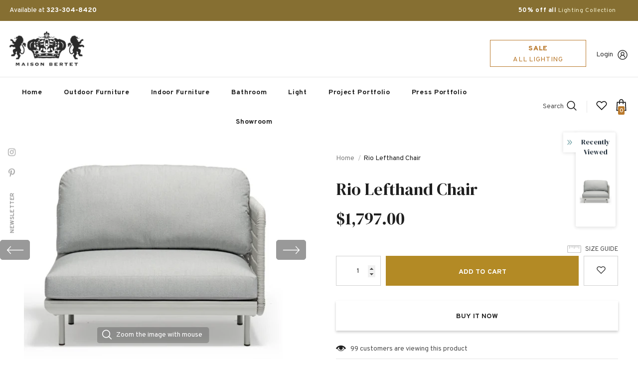

--- FILE ---
content_type: text/javascript; charset=utf-8
request_url: https://www.maisonbertet.com/products/rio-lefthand-chair.js?_=1768740039468
body_size: 530
content:
{"id":6788987617448,"title":"Rio Lefthand chair","handle":"rio-lefthand-chair","description":"\u003cp\u003eLove at first sight with our Rio Collection\u003c\/p\u003e\n\u003cul\u003e\n\u003cli\u003eContract-grade welded aluminium frame\u003c\/li\u003e\n\u003cli\u003eTiger brand powder coating frame\u003c\/li\u003e\n\u003cli\u003eUV treated outdoor cord\u003c\/li\u003e\n\u003cli\u003eHigh density foam\u003c\/li\u003e\n\u003cli\u003eUV treated durable outdoor acrylic fabric COUTUREtex,waterproof treated\u003c\/li\u003e\n\u003c\/ul\u003e\n\u003cp\u003eSizes:\u003c\/p\u003e\n\u003cul\u003e\n\u003cli\u003eW-106cm\/42″\u003c\/li\u003e\n\u003cli\u003eD-80cm\/31″\u003c\/li\u003e\n\u003cli\u003eH-69cm\/27″\u003c\/li\u003e\n\u003cli\u003eSH-40cm\/16″\u003c\/li\u003e\n\u003cli\u003eAH-69cm\/27″\u003c\/li\u003e\n\u003c\/ul\u003e","published_at":"2021-06-03T18:32:22-07:00","created_at":"2021-06-03T18:31:23-07:00","vendor":"Maison Bertet","type":"Outdoor","tags":["items preview"],"price":179700,"price_min":179700,"price_max":179700,"available":true,"price_varies":false,"compare_at_price":null,"compare_at_price_min":0,"compare_at_price_max":0,"compare_at_price_varies":false,"variants":[{"id":40082489082024,"title":"Default Title","option1":"Default Title","option2":null,"option3":null,"sku":"","requires_shipping":true,"taxable":true,"featured_image":null,"available":true,"name":"Rio Lefthand chair","public_title":null,"options":["Default Title"],"price":179700,"weight":0,"compare_at_price":null,"inventory_management":"shopify","barcode":"","requires_selling_plan":false,"selling_plan_allocations":[]}],"images":["\/\/cdn.shopify.com\/s\/files\/1\/0035\/7128\/6127\/products\/ScreenShot2021-06-03at6.30.34PM.png?v=1626116232","\/\/cdn.shopify.com\/s\/files\/1\/0035\/7128\/6127\/products\/ScreenShot2021-06-03at6.30.59PM.png?v=1626116232","\/\/cdn.shopify.com\/s\/files\/1\/0035\/7128\/6127\/products\/ScreenShot2021-06-03at6.30.15PM.png?v=1626116233"],"featured_image":"\/\/cdn.shopify.com\/s\/files\/1\/0035\/7128\/6127\/products\/ScreenShot2021-06-03at6.30.34PM.png?v=1626116232","options":[{"name":"Title","position":1,"values":["Default Title"]}],"url":"\/products\/rio-lefthand-chair","media":[{"alt":"Rio Lefthand chair - Maison Bertet Online","id":21558114386088,"position":1,"preview_image":{"aspect_ratio":1.141,"height":455,"width":519,"src":"https:\/\/cdn.shopify.com\/s\/files\/1\/0035\/7128\/6127\/products\/ScreenShot2021-06-03at6.30.34PM.png?v=1626116232"},"aspect_ratio":1.141,"height":455,"media_type":"image","src":"https:\/\/cdn.shopify.com\/s\/files\/1\/0035\/7128\/6127\/products\/ScreenShot2021-06-03at6.30.34PM.png?v=1626116232","width":519},{"alt":"Rio Lefthand chair - Maison Bertet Online","id":21558115467432,"position":2,"preview_image":{"aspect_ratio":1.202,"height":426,"width":512,"src":"https:\/\/cdn.shopify.com\/s\/files\/1\/0035\/7128\/6127\/products\/ScreenShot2021-06-03at6.30.59PM.png?v=1626116232"},"aspect_ratio":1.202,"height":426,"media_type":"image","src":"https:\/\/cdn.shopify.com\/s\/files\/1\/0035\/7128\/6127\/products\/ScreenShot2021-06-03at6.30.59PM.png?v=1626116232","width":512},{"alt":"Rio Lefthand chair - Maison Bertet Online","id":21558116909224,"position":3,"preview_image":{"aspect_ratio":1.187,"height":450,"width":534,"src":"https:\/\/cdn.shopify.com\/s\/files\/1\/0035\/7128\/6127\/products\/ScreenShot2021-06-03at6.30.15PM.png?v=1626116233"},"aspect_ratio":1.187,"height":450,"media_type":"image","src":"https:\/\/cdn.shopify.com\/s\/files\/1\/0035\/7128\/6127\/products\/ScreenShot2021-06-03at6.30.15PM.png?v=1626116233","width":534}],"requires_selling_plan":false,"selling_plan_groups":[]}